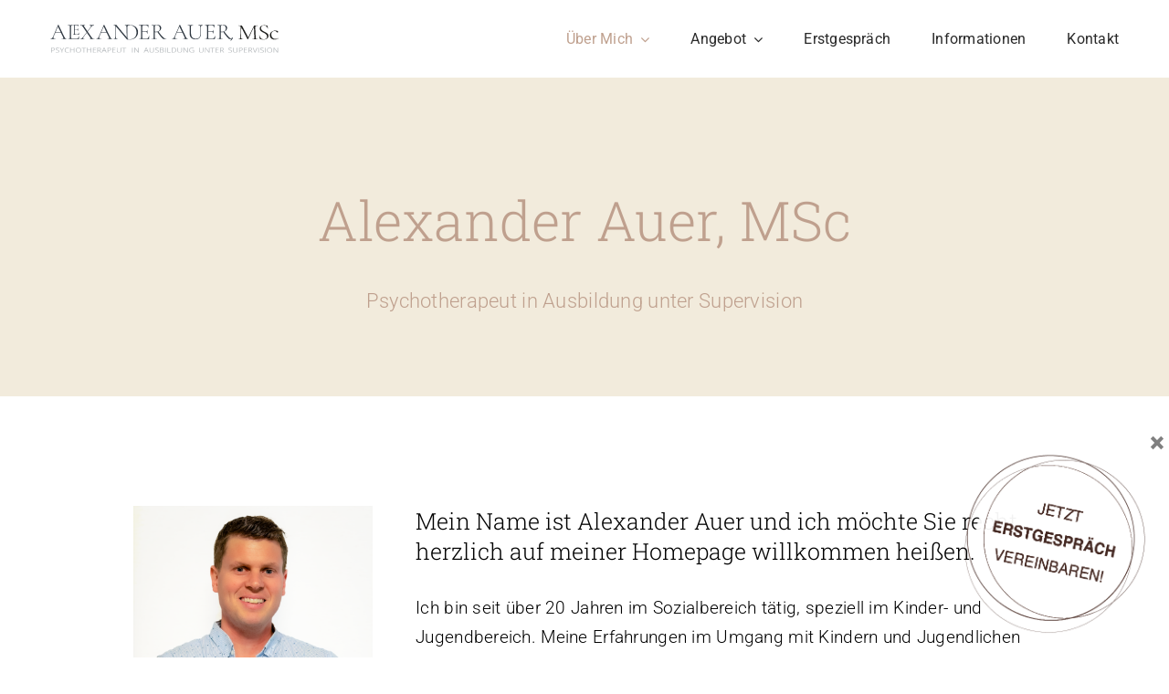

--- FILE ---
content_type: image/svg+xml
request_url: https://pt-auer.at/wp-content/uploads/2024/03/Logo-PT-Auer.svg
body_size: 25178
content:
<?xml version="1.0" encoding="UTF-8"?><svg id="Ebene_1" xmlns="http://www.w3.org/2000/svg" viewBox="0 0 596.03 74.46"><defs><style>.cls-1{fill:#2e3740;}.cls-1,.cls-2,.cls-3{stroke-width:0px;}.cls-2{fill:#b9bdc0;}.cls-3{fill:#1d1d1b;}</style></defs><path class="cls-1" d="M42.98,37.92c0,.24-.08.36-.24.36-.74,0-1.92-.04-3.56-.12-1.55-.08-2.7-.12-3.43-.12-.86,0-1.98.04-3.37.12-1.31.08-2.29.12-2.94.12-.16,0-.25-.12-.25-.36s.08-.36.25-.36c1.68,0,2.88-.15,3.62-.45.74-.3,1.1-.81,1.1-1.53,0-.56-.22-1.34-.67-2.34l-5.76-12.18h-14.59l-4.17,9.84c-.57,1.36-.86,2.48-.86,3.36,0,1.16.49,2,1.47,2.52.98.52,2.51.78,4.6.78.2,0,.31.12.31.36s-.1.36-.31.36c-.74,0-1.8-.04-3.19-.12-1.55-.08-2.9-.12-4.05-.12-1.02,0-2.23.04-3.62.12-1.23.08-2.23.12-3,.12-.2,0-.31-.12-.31-.36s.1-.36.31-.36c1.14,0,2.12-.2,2.91-.6.8-.4,1.55-1.12,2.27-2.16.71-1.04,1.48-2.52,2.3-4.44L20.6.18c.08-.12.21-.18.4-.18s.3.06.34.18l14.23,29.88c.94,2.04,1.78,3.59,2.51,4.65.74,1.06,1.46,1.8,2.18,2.22.71.42,1.54.63,2.48.63.16,0,.24.12.24.36ZM13.61,19.98h13.55l-7.17-15.06-6.38,15.06Z"/><path class="cls-1" d="M54.36,33.18c0,1.16.13,2.01.4,2.55.27.54.76.91,1.47,1.11.71.2,1.85.3,3.4.3h7.85c4.05,0,6.44-1.54,7.17-6.62,0-.12.11-.17.34-.15.22.02.34.09.34.21-.37,3.16-.55,4.76-.55,6.8,0,.32-.06.55-.18.69-.12.14-.37.21-.74.21h-28.2c-.08,0-.12-.12-.12-.36s.04-.36.12-.36c1.59,0,2.77-.1,3.53-.3.76-.2,1.27-.59,1.53-1.17.27-.58.4-1.47.4-2.67V5.64c0-1.2-.13-2.08-.4-2.64-.27-.56-.78-.95-1.53-1.17-.76-.22-1.93-.33-3.53-.33-.08,0-.12-.12-.12-.36s.04-.36.12-.36l3,.06c1.72.08,3.07.12,4.05.12,1.1,0,2.51-.04,4.23-.12l1.88-.06c.08,0,.12.12.12.36s-.04.36-.12.36c-1.59,0-1.77.11-2.53.33-.76.22-1.27.62-1.53,1.2-.27.58-.4,1.47-.4,2.67v27.48Z"/><path class="cls-1" d="M75.1,20.4c.16.01.24.06.24.14-.24,1.73-.35,3.51-.35,5.35,0,.22-.05.38-.14.47-.09.1-.25.14-.49.14h-13.81c-.05,0-.08-.08-.08-.25s.08-.25.08-.25c0,0,.69-.61.86-1.01.17-.4.25-1.01.25-1.83V4.11c0-.82-.08-1.43-.25-1.81-.17-.38-.86-1.03-.86-1.03,0,0-.08-.08-.08-.25s.03-.25.08-.25h13.14c.24,0,.35.12.35.37l.08,4.98c0,.08-.07.12-.22.12s-.22-.04-.22-.12c0-1.4-.35-2.51-1.06-3.34-.71-.82-1.63-1.24-2.78-1.24h-2.7c-.99,0-1.72.07-2.19.21-.47.14-.79.4-.96.78-.17.38-.25.99-.25,1.81v8.36h5.17c1.2,0,2.04-.21,2.51-.64.47-.43.71-1.16.71-2.2,0-.05.08-.08.24-.08s.24.03.24.08l-.04,3.25c0,.8.01,1.39.04,1.77l.04,1.93c0,.06-.08.08-.24.08s-.24-.03-.24-.08c0-1.24-.25-2.1-.74-2.59-.5-.49-1.37-.74-2.63-.74h-5.06v9.51c0,.8.08,1.38.25,1.75.17.37.48.62.94.76.46.14,1.2.21,2.21.21h3.61c1.04,0,1.94-.48,2.68-1.44.74-.96,1.22-2.22,1.43-3.79,0-.08.08-.12.24-.1Z"/><path class="cls-1" d="M115.56,37.92c0,.24-.04.36-.12.36-1.06,0-1.9-.02-2.51-.06l-3.25-.06-4.6.06c-.74.04-1.74.06-3,.06-.08,0-.12-.12-.12-.36s.04-.36.12-.36c1.23,0,2.1-.08,2.64-.24.53-.16.8-.44.8-.84,0-.32-.18-.74-.55-1.26l-9.5-14.1-8.52,11.64c-.82,1.16-1.23,2.1-1.23,2.82,0,1.32,1.25,1.98,3.74,1.98.12,0,.18.12.18.36s-.06.36-.18.36c-1.23,0-2.15-.02-2.76-.06l-4.11-.06-2.51.06c-.45.04-1.19.06-2.21.06-.12,0-.18-.12-.18-.36s.06-.36.18-.36c1.39,0,2.74-.41,4.05-1.23,1.31-.82,2.55-2.01,3.74-3.57l9.26-12.42-9.87-14.58c-1.06-1.56-2.13-2.66-3.19-3.3-1.06-.64-2.33-.96-3.8-.96-.08,0-.12-.12-.12-.36s.04-.36.12-.36c.49,0,1.27.04,2.33.12l2.21.06c1.31,0,2.94-.04,4.91-.12l3.19-.06c.12,0,.18.12.18.36s-.06.36-.18.36c-1.23,0-2.11.09-2.64.27-.53.18-.8.47-.8.87,0,.28.18.7.55,1.26l9.32,13.68,7.79-10.74c.98-1.4,1.47-2.5,1.47-3.3,0-1.36-1.19-2.04-3.56-2.04-.12,0-.18-.12-.18-.36s.06-.36.18-.36l2.76.06c1.55.08,2.92.12,4.11.12.69,0,1.53-.04,2.51-.12l2.21-.06c.12,0,.18.12.18.36s-.06.36-.18.36c-2.78,0-5.52,1.8-8.22,5.4l-8.58,11.46,10.18,14.94c1.06,1.6,2.16,2.71,3.28,3.33,1.12.62,2.58.93,4.38.93.08,0,.12.12.12.36Z"/><path class="cls-1" d="M162.45,37.92c0,.24-.08.36-.24.36-.74,0-1.92-.04-3.56-.12-1.55-.08-2.7-.12-3.43-.12-.86,0-1.98.04-3.37.12-1.31.08-2.29.12-2.94.12-.16,0-.25-.12-.25-.36s.08-.36.25-.36c1.68,0,2.88-.15,3.62-.45.74-.3,1.1-.81,1.1-1.53,0-.56-.22-1.34-.67-2.34l-5.76-12.18h-14.59l-4.17,9.84c-.57,1.36-.86,2.48-.86,3.36,0,1.16.49,2,1.47,2.52.98.52,2.51.78,4.6.78.2,0,.31.12.31.36s-.1.36-.31.36c-.74,0-1.8-.04-3.19-.12-1.55-.08-2.9-.12-4.05-.12-1.02,0-2.23.04-3.62.12-1.23.08-2.23.12-3,.12-.2,0-.31-.12-.31-.36s.1-.36.31-.36c1.14,0,2.12-.2,2.91-.6.8-.4,1.55-1.12,2.27-2.16.71-1.04,1.48-2.52,2.3-4.44L140.07.18c.08-.12.21-.18.4-.18s.3.06.34.18l14.23,29.88c.94,2.04,1.78,3.59,2.51,4.65.74,1.06,1.46,1.8,2.18,2.22.71.42,1.54.63,2.48.63.16,0,.24.12.24.36ZM133.08,19.98h13.55l-7.17-15.06-6.38,15.06Z"/><path class="cls-1" d="M205.73,1.14c0,.24-.06.36-.18.36-1.76,0-2.99.42-3.71,1.26-.72.84-1.07,2.28-1.07,4.32v31.86c0,.08-.1.14-.31.18-.2.04-.35.02-.43-.06l-27.71-33.36-1.04-1.14v27.48c0,2.04.35,3.47,1.04,4.29.69.82,1.9,1.23,3.62,1.23.12,0,.18.12.18.36s-.06.36-.18.36c-.98,0-1.74-.02-2.27-.06l-2.94-.06-3,.06c-.53.04-1.33.06-2.39.06-.08,0-.12-.12-.12-.36s.04-.36.12-.36c1.76,0,2.96-.4,3.62-1.2.65-.8.98-2.24.98-4.32V3.3c-1.43-1.2-2.9-1.8-4.41-1.8-.12,0-.18-.12-.18-.36s.06-.36.18-.36l2.21.06c.45.04,1.08.06,1.9.06.69,0,1.27-.02,1.72-.06.45-.04.8-.06,1.04-.06.29,0,.52.07.7.21.18.14.4.43.64.87.45.72.94,1.4,1.47,2.04l24.22,29.46V7.08c0-2.04-.33-3.48-.98-4.32-.65-.84-1.84-1.26-3.56-1.26-.08,0-.12-.12-.12-.36s.04-.36.12-.36l2.33.06c1.23.08,2.21.12,2.94.12.69,0,1.7-.04,3-.12l2.39-.06c.12,0,.18.12.18.36Z"/><path class="cls-1" d="M199.4,1.09c1.43,0,2.88-.06,4.35-.18,1.8-.08,3.02-.12,3.68-.12,4.29,0,8.09.82,11.4,2.46,3.31,1.64,5.88,3.87,7.69,6.69,1.82,2.83,2.73,6,2.73,9.52,0,3.97-.95,7.48-2.85,10.53s-4.45,5.4-7.63,7.06c-3.19,1.66-6.68,2.49-10.48,2.49-1.19,0-2.51-.06-3.99-.18-.57-.04-1.28-.08-2.12-.12-.84-.04-.84-.06-1.86-.06M216.81,36.64c2.66-1.39,4.73-3.44,6.22-6.14,1.49-2.7,2.24-5.94,2.24-9.7s-.7-6.86-2.12-9.76c-1.41-2.91-3.43-5.21-6.07-6.91-2.64-1.7-5.67-2.55-9.11-2.55-1.8,0-3.18.1-4.14.31-.96.2-1.67.62-2.12,1.26-.45.64-.67,1.59-.67,2.86v27.63c0,1.23.18,2.21.55,2.95.37.74,1.02,1.28,1.96,1.63.94.35,2.31.52,4.11.52,3.43,0,6.48-.7,9.14-2.09Z"/><path class="cls-1" d="M258.09,29.37c.24.02.37.09.37.21-.37,2.52-.55,5.12-.55,7.8,0,.32-.07.55-.21.69-.14.14-.4.21-.77.21h-25.32c-.08,0-.12-.12-.12-.36s.04-.36.12-.36c1.59,0,2.77-.1,3.53-.3.76-.2,1.27-.59,1.53-1.17.27-.58.4-1.47.4-2.67V5.64c0-1.2-.13-2.08-.4-2.64-.27-.56-.78-.95-1.53-1.17-.76-.22-1.93-.33-3.53-.33-.08,0-.12-.12-.12-.36s.04-.36.12-.36h24.28c.37,0,.55.18.55.54l.12,7.26c0,.12-.11.18-.34.18s-.34-.06-.34-.18c0-2.04-.55-3.66-1.66-4.86-1.1-1.2-2.55-1.8-4.35-1.8h-4.23c-1.55,0-2.7.1-3.43.3-.74.2-1.24.58-1.5,1.14-.27.56-.4,1.44-.4,2.64v12.18h8.09c1.88,0,3.19-.31,3.92-.93.74-.62,1.1-1.69,1.1-3.21,0-.08.12-.12.37-.12s.37.04.37.12l-.06,4.74c0,1.16.02,2.02.06,2.58l.06,2.82c0,.08-.12.12-.37.12s-.37-.04-.37-.12c0-1.8-.39-3.06-1.16-3.78-.78-.72-2.15-1.08-4.11-1.08h-7.91v13.86c0,1.16.13,2.01.4,2.55.27.54.76.91,1.47,1.11.71.2,1.87.3,3.46.3h5.64c1.63,0,3.04-.7,4.2-2.1,1.16-1.4,1.91-3.24,2.24-5.52,0-.12.12-.17.37-.15Z"/><path class="cls-1" d="M303.3,37.92c0,.24-.06.36-.18.36h-7.11c-1.02,0-2.99-1.67-5.92-5.01-2.92-3.34-6.41-7.93-10.45-13.77-1.43.28-2.72.42-3.86.42-.16,0-1.04-.06-2.64-.18v13.68c0,1.24.13,2.14.4,2.7.26.56.77.94,1.5,1.14.74.2,1.92.3,3.56.3.12,0,.18.12.18.36s-.06.36-.18.36c-1.23,0-2.21-.02-2.94-.06l-4.17-.06-4.05.06c-.74.04-1.76.06-3.07.06-.08,0-.12-.12-.12-.36s.04-.36.12-.36c1.63,0,2.83-.1,3.59-.3.76-.2,1.28-.59,1.56-1.17.28-.58.43-1.47.43-2.67V5.64c0-1.2-.13-2.08-.4-2.64-.27-.56-.78-.95-1.53-1.17-.76-.22-1.93-.33-3.53-.33-.12,0-.18-.12-.18-.36s.06-.36.18-.36l2.94.06c1.63.08,2.98.12,4.05.12.9,0,1.75-.02,2.54-.06.8-.04,1.48-.08,2.05-.12,1.47-.12,2.78-.18,3.92-.18,3.07,0,5.45.73,7.14,2.19,1.7,1.46,2.54,3.39,2.54,5.79,0,2.12-.65,4.05-1.96,5.79s-3.05,3.11-5.21,4.11c3.51,4.88,6.46,8.68,8.83,11.4,2.37,2.72,4.48,4.68,6.32,5.88,1.84,1.2,3.66,1.8,5.46,1.8.12,0,.18.12.18.36ZM276.81,18.54c3.39,0,5.81-.69,7.27-2.07,1.45-1.38,2.18-3.47,2.18-6.27,0-3.08-.77-5.32-2.3-6.72-1.53-1.4-3.75-2.1-6.65-2.1-1.55,0-2.64.28-3.25.84-.61.56-.92,1.74-.92,3.54v12.6c1.14.12,2.37.18,3.68.18Z"/><path class="cls-1" d="M360.31,37.92c0,.24-.08.36-.25.36-.74,0-1.92-.04-3.56-.12-1.55-.08-2.7-.12-3.43-.12-.86,0-1.98.04-3.37.12-1.31.08-2.29.12-2.94.12-.16,0-.25-.12-.25-.36s.08-.36.25-.36c1.68,0,2.88-.15,3.62-.45.74-.3,1.1-.81,1.1-1.53,0-.56-.23-1.34-.67-2.34l-5.76-12.18h-14.59l-4.17,9.84c-.57,1.36-.86,2.48-.86,3.36,0,1.16.49,2,1.47,2.52.98.52,2.51.78,4.6.78.2,0,.31.12.31.36s-.1.36-.31.36c-.74,0-1.8-.04-3.19-.12-1.55-.08-2.9-.12-4.05-.12-1.02,0-2.23.04-3.62.12-1.23.08-2.23.12-3,.12-.2,0-.31-.12-.31-.36s.1-.36.31-.36c1.14,0,2.12-.2,2.91-.6.8-.4,1.55-1.12,2.27-2.16.71-1.04,1.48-2.52,2.3-4.44L337.93.18c.08-.12.22-.18.4-.18s.3.06.34.18l14.23,29.88c.94,2.04,1.78,3.59,2.51,4.65.74,1.06,1.46,1.8,2.18,2.22.71.42,1.54.63,2.48.63.16,0,.25.12.25.36ZM330.94,19.98h13.55l-7.17-15.06-6.38,15.06Z"/><path class="cls-1" d="M390.83,2.85c-.84-.9-2.16-1.35-3.96-1.35-.12,0-.18-.12-.18-.36s.06-.36.18-.36l2.58.06c1.39.08,2.51.12,3.37.12.74,0,1.72-.04,2.94-.12l2.51-.06c.08,0,.12.12.12.36s-.04.36-.12.36c-1.68,0-2.9.45-3.68,1.35-.78.9-1.16,2.31-1.16,4.23v17.16c0,4.68-1.29,8.32-3.86,10.92-2.57,2.6-6.05,3.9-10.42,3.9-3.03,0-5.66-.59-7.91-1.77s-3.98-2.85-5.21-5.01-1.84-4.66-1.84-7.5V5.64c0-1.2-.13-2.08-.4-2.64-.27-.56-.78-.95-1.53-1.17-.76-.22-1.93-.33-3.53-.33-.08,0-.12-.12-.12-.36s.04-.36.12-.36l2.94.06c1.72.08,3.09.12,4.11.12,1.1,0,2.51-.04,4.23-.12l2.82-.06c.12,0,.18.12.18.36s-.06.36-.18.36c-1.59,0-2.76.12-3.5.36-.74.24-1.24.65-1.5,1.23-.27.58-.4,1.47-.4,2.67v16.92c0,4.68,1.12,8.29,3.37,10.83,2.25,2.54,5.4,3.81,9.44,3.81,3.72,0,6.62-1.15,8.71-3.45,2.08-2.3,3.13-5.49,3.13-9.57V7.08c0-1.92-.42-3.33-1.26-4.23Z"/><path class="cls-1" d="M430.25,29.37c.24.02.37.09.37.21-.37,2.52-.55,5.12-.55,7.8,0,.32-.07.55-.21.69-.14.14-.4.21-.77.21h-25.32c-.08,0-.12-.12-.12-.36s.04-.36.12-.36c1.59,0,2.77-.1,3.53-.3.76-.2,1.27-.59,1.53-1.17.27-.58.4-1.47.4-2.67V5.64c0-1.2-.13-2.08-.4-2.64-.27-.56-.78-.95-1.53-1.17-.76-.22-1.93-.33-3.53-.33-.08,0-.12-.12-.12-.36s.04-.36.12-.36h24.28c.37,0,.55.18.55.54l.12,7.26c0,.12-.11.18-.34.18s-.34-.06-.34-.18c0-2.04-.55-3.66-1.66-4.86-1.1-1.2-2.55-1.8-4.35-1.8h-4.23c-1.55,0-2.7.1-3.43.3-.74.2-1.24.58-1.5,1.14-.27.56-.4,1.44-.4,2.64v12.18h8.09c1.88,0,3.19-.31,3.92-.93.74-.62,1.1-1.69,1.1-3.21,0-.08.12-.12.37-.12s.37.04.37.12l-.06,4.74c0,1.16.02,2.02.06,2.58l.06,2.82c0,.08-.12.12-.37.12s-.37-.04-.37-.12c0-1.8-.39-3.06-1.16-3.78-.78-.72-2.15-1.08-4.11-1.08h-7.91v13.86c0,1.16.13,2.01.4,2.55.26.54.76.91,1.47,1.11.71.2,1.87.3,3.46.3h5.64c1.63,0,3.04-.7,4.2-2.1,1.16-1.4,1.91-3.24,2.24-5.52,0-.12.12-.17.37-.15Z"/><path class="cls-1" d="M475.47,37.92c0,.24-.06.36-.18.36h-7.11c-1.02,0-2.99-1.67-5.92-5.01-2.92-3.34-6.41-7.93-10.45-13.77-1.43.28-2.72.42-3.86.42-.16,0-1.04-.06-2.64-.18v13.68c0,1.24.13,2.14.4,2.7.26.56.77.94,1.5,1.14.74.2,1.92.3,3.56.3.12,0,.18.12.18.36s-.06.36-.18.36c-1.23,0-2.21-.02-2.94-.06l-4.17-.06-4.05.06c-.74.04-1.76.06-3.07.06-.08,0-.12-.12-.12-.36s.04-.36.12-.36c1.63,0,2.83-.1,3.59-.3.76-.2,1.28-.59,1.56-1.17.28-.58.43-1.47.43-2.67V5.64c0-1.2-.13-2.08-.4-2.64-.27-.56-.78-.95-1.53-1.17-.76-.22-1.93-.33-3.53-.33-.12,0-.18-.12-.18-.36s.06-.36.18-.36l2.94.06c1.63.08,2.98.12,4.05.12.9,0,1.75-.02,2.54-.06.8-.04,1.48-.08,2.05-.12,1.47-.12,2.78-.18,3.92-.18,3.07,0,5.45.73,7.14,2.19,1.7,1.46,2.54,3.39,2.54,5.79,0,2.12-.65,4.05-1.96,5.79s-3.05,3.11-5.21,4.11c3.51,4.88,6.46,8.68,8.83,11.4,2.37,2.72,4.48,4.68,6.32,5.88,1.84,1.2,3.66,1.8,5.46,1.8.12,0,.18.12.18.36ZM448.98,18.54c3.39,0,5.81-.69,7.27-2.07,1.45-1.38,2.18-3.47,2.18-6.27,0-3.08-.77-5.32-2.3-6.72-1.53-1.4-3.75-2.1-6.65-2.1-1.55,0-2.64.28-3.25.84-.61.56-.92,1.74-.92,3.54v12.6c1.14.12,2.37.18,3.68.18Z"/><path class="cls-2" d="M11.83,64.72c0,1.37-.52,2.42-1.56,3.15-1.04.74-2.53,1.1-4.48,1.1h-1.78v5.31h-1.76v-13.49h3.91c3.77,0,5.66,1.31,5.66,3.93ZM4.01,67.63h1.58c1.56,0,2.68-.22,3.38-.67.7-.45,1.04-1.17,1.04-2.16,0-.89-.33-1.56-.98-1.99s-1.67-.66-3.06-.66h-1.96v5.48Z"/><path class="cls-2" d="M23.51,70.69c0,1.19-.48,2.11-1.45,2.78-.96.67-2.27,1-3.92,1-1.79,0-3.17-.21-4.13-.62v-1.51c.62.23,1.29.42,2.02.55.73.13,1.45.2,2.17.2,1.17,0,2.05-.2,2.64-.6.59-.4.89-.95.89-1.66,0-.47-.11-.85-.31-1.15-.21-.3-.56-.57-1.05-.83-.49-.25-1.24-.54-2.25-.86-1.4-.45-2.41-.98-3.01-1.6s-.9-1.42-.9-2.41.44-1.87,1.31-2.48,2.03-.92,3.47-.92,2.88.25,4.14.74l-.55,1.37c-1.25-.47-2.46-.7-3.63-.7-.93,0-1.66.18-2.18.54s-.78.85-.78,1.49c0,.47.1.85.29,1.15s.52.57.98.82c.46.25,1.16.52,2.1.83,1.58.5,2.67,1.05,3.27,1.62.59.58.89,1.33.89,2.25Z"/><path class="cls-2" d="M30.44,67.53l4.03-6.75h1.9l-5.04,8.26v5.23h-1.78v-5.16l-5.03-8.33h1.92l4,6.75Z"/><path class="cls-2" d="M44.9,62c-1.66,0-2.97.49-3.93,1.48-.96.99-1.44,2.34-1.44,4.06s.46,3.13,1.39,4.09c.93.96,2.25,1.44,3.96,1.44,1.05,0,2.25-.17,3.6-.51v1.38c-1.05.35-2.34.53-3.87.53-2.22,0-3.94-.6-5.15-1.81-1.21-1.21-1.81-2.92-1.81-5.14,0-1.39.29-2.61.87-3.65.58-1.05,1.42-1.85,2.52-2.42,1.1-.57,2.39-.85,3.88-.85,1.58,0,2.97.26,4.15.78l-.74,1.35c-1.14-.48-2.29-.72-3.43-.72Z"/><path class="cls-2" d="M63.24,74.28h-1.76v-6.35h-7.95v6.35h-1.76v-13.49h1.76v5.74h7.95v-5.74h1.76v13.49Z"/><path class="cls-2" d="M80.48,67.52c0,2.16-.61,3.86-1.83,5.09-1.22,1.24-2.92,1.86-5.1,1.86s-3.94-.61-5.15-1.82c-1.21-1.21-1.81-2.93-1.81-5.14s.61-3.9,1.82-5.11,2.93-1.81,5.16-1.81,3.86.62,5.08,1.85,1.83,2.93,1.83,5.09ZM68.46,67.52c0,1.83.44,3.21,1.31,4.16.87.94,2.14,1.42,3.79,1.42s2.94-.47,3.79-1.41,1.28-2.33,1.28-4.16-.43-3.19-1.28-4.13-2.11-1.41-3.77-1.41-2.94.47-3.81,1.42c-.87.95-1.31,2.32-1.31,4.12Z"/><path class="cls-2" d="M88.5,74.28h-1.76v-12.1h-4.78v-1.39h11.32v1.39h-4.78v12.1Z"/><path class="cls-2" d="M107.01,74.28h-1.76v-6.35h-7.95v6.35h-1.76v-13.49h1.76v5.74h7.95v-5.74h1.76v13.49Z"/><path class="cls-2" d="M119.57,74.28h-8.42v-13.49h8.42v1.39h-6.66v4.35h6.26v1.38h-6.26v4.96h6.66v1.4Z"/><path class="cls-2" d="M124.67,68.67v5.61h-1.76v-13.49h4.14c1.85,0,3.22.32,4.1.95.88.63,1.33,1.59,1.33,2.86,0,1.78-1.01,2.99-3.04,3.62l4.1,6.06h-2.08l-3.66-5.61h-3.15ZM124.67,67.32h2.41c1.24,0,2.15-.22,2.73-.66.58-.44.87-1.1.87-1.98s-.29-1.54-.88-1.93c-.59-.39-1.53-.59-2.83-.59h-2.28v5.16Z"/><path class="cls-2" d="M145.47,74.28l-1.88-4.29h-6.05l-1.86,4.29h-1.78l5.97-13.55h1.48l5.94,13.55h-1.82ZM143.05,68.58l-1.76-4.18c-.23-.53-.46-1.18-.7-1.95-.15.59-.37,1.24-.65,1.95l-1.78,4.18h4.88Z"/><path class="cls-2" d="M158.94,64.72c0,1.37-.52,2.42-1.56,3.15-1.04.74-2.53,1.1-4.48,1.1h-1.78v5.31h-1.76v-13.49h3.91c3.77,0,5.66,1.31,5.66,3.93ZM151.12,67.63h1.58c1.56,0,2.68-.22,3.38-.67.7-.45,1.04-1.17,1.04-2.16,0-.89-.33-1.56-.98-1.99s-1.67-.66-3.06-.66h-1.96v5.48Z"/><path class="cls-2" d="M170.51,74.28h-8.42v-13.49h8.42v1.39h-6.66v4.35h6.26v1.38h-6.26v4.96h6.66v1.4Z"/><path class="cls-2" d="M185.26,60.79v8.73c0,1.54-.52,2.75-1.56,3.63-1.04.88-2.47,1.32-4.29,1.32s-3.22-.44-4.22-1.33-1.49-2.1-1.49-3.65v-8.69h1.76v8.8c0,1.13.34,1.99,1.03,2.59.69.6,1.7.9,3.04.9s2.25-.3,2.94-.91c.69-.61,1.03-1.48,1.03-2.61v-8.79h1.76Z"/><path class="cls-2" d="M193.9,74.28h-1.76v-12.1h-4.78v-1.39h11.32v1.39h-4.78v12.1Z"/><path class="cls-2" d="M213.51,74.28v-13.49h1.76v13.49h-1.76Z"/><path class="cls-2" d="M231.2,74.28h-2l-8.25-11.32h-.08c.11,1.33.17,2.55.17,3.65v7.67h-1.62v-13.49h1.98l8.23,11.28h.08c-.01-.17-.04-.7-.09-1.6s-.07-1.55-.05-1.93v-7.74h1.64v13.49Z"/><path class="cls-2" d="M255.4,74.28l-1.88-4.29h-6.05l-1.86,4.29h-1.78l5.97-13.55h1.48l5.94,13.55h-1.82ZM252.98,68.58l-1.76-4.18c-.23-.53-.46-1.18-.7-1.95-.15.59-.37,1.24-.65,1.95l-1.78,4.18h4.88Z"/><path class="cls-2" d="M270.7,60.79v8.73c0,1.54-.52,2.75-1.56,3.63-1.04.88-2.47,1.32-4.29,1.32s-3.22-.44-4.22-1.33-1.49-2.1-1.49-3.65v-8.69h1.76v8.8c0,1.13.34,1.99,1.03,2.59.69.6,1.7.9,3.04.9s2.25-.3,2.94-.91c.69-.61,1.03-1.48,1.03-2.61v-8.79h1.76Z"/><path class="cls-2" d="M283.21,70.69c0,1.19-.48,2.11-1.45,2.78-.96.67-2.27,1-3.92,1-1.79,0-3.17-.21-4.13-.62v-1.51c.62.23,1.29.42,2.02.55.73.13,1.45.2,2.17.2,1.17,0,2.05-.2,2.64-.6.59-.4.89-.95.89-1.66,0-.47-.11-.85-.31-1.15-.21-.3-.56-.57-1.05-.83-.49-.25-1.24-.54-2.25-.86-1.4-.45-2.41-.98-3.01-1.6s-.9-1.42-.9-2.41.44-1.87,1.31-2.48,2.03-.92,3.47-.92,2.88.25,4.14.74l-.55,1.37c-1.25-.47-2.46-.7-3.63-.7-.93,0-1.66.18-2.18.54s-.78.85-.78,1.49c0,.47.1.85.29,1.15s.52.57.98.82c.46.25,1.16.52,2.1.83,1.58.5,2.67,1.05,3.27,1.62.59.58.89,1.33.89,2.25Z"/><path class="cls-2" d="M286.3,60.79h4.26c2,0,3.45.27,4.35.8s1.34,1.38,1.34,2.54c0,.8-.25,1.46-.75,1.98-.5.52-1.23.86-2.18,1.01v.09c2.29.35,3.44,1.43,3.44,3.23,0,1.21-.46,2.15-1.37,2.82-.91.68-2.19,1.02-3.83,1.02h-5.27v-13.49ZM288.05,66.57h2.89c1.24,0,2.13-.17,2.67-.52s.82-.93.82-1.76c0-.76-.3-1.3-.91-1.64s-1.57-.5-2.89-.5h-2.58v4.42ZM288.05,67.89v5.05h3.15c1.22,0,2.14-.21,2.75-.63.62-.42.92-1.08.92-1.98,0-.84-.31-1.45-.95-1.85-.63-.39-1.59-.59-2.88-.59h-3Z"/><path class="cls-2" d="M300,74.28v-13.49h1.76v13.49h-1.76Z"/><path class="cls-2" d="M305.89,74.28v-13.49h1.76v12.07h6.66v1.42h-8.42Z"/><path class="cls-2" d="M328.92,67.41c0,2.23-.68,3.93-2.03,5.11-1.35,1.18-3.3,1.77-5.84,1.77h-4.18v-13.49h4.63c2.35,0,4.17.58,5.47,1.74s1.95,2.79,1.95,4.87ZM327.06,67.46c0-1.76-.49-3.08-1.48-3.98-.99-.89-2.46-1.34-4.4-1.34h-2.55v10.78h2.14c2.09,0,3.67-.46,4.72-1.38s1.58-2.28,1.58-4.08Z"/><path class="cls-2" d="M343.69,60.79v8.73c0,1.54-.52,2.75-1.56,3.63-1.04.88-2.47,1.32-4.29,1.32s-3.22-.44-4.22-1.33-1.49-2.1-1.49-3.65v-8.69h1.76v8.8c0,1.13.34,1.99,1.03,2.59.69.6,1.7.9,3.04.9s2.25-.3,2.94-.91c.69-.61,1.03-1.48,1.03-2.61v-8.79h1.75Z"/><path class="cls-2" d="M359.47,74.28h-2l-8.25-11.32h-.08c.11,1.33.17,2.55.17,3.65v7.67h-1.62v-13.49h1.98l8.23,11.28h.08c-.01-.17-.05-.7-.09-1.6s-.06-1.55-.05-1.93v-7.74h1.64v13.49Z"/><path class="cls-2" d="M370.26,67.21h5.13v6.56c-.8.23-1.61.4-2.44.52-.83.12-1.78.18-2.87.18-2.29,0-4.07-.61-5.34-1.82-1.27-1.21-1.91-2.92-1.91-5.11,0-1.4.32-2.63.95-3.69.63-1.06,1.54-1.86,2.72-2.42s2.57-.84,4.16-.84,3.11.26,4.5.79l-.68,1.38c-1.36-.52-2.67-.78-3.93-.78-1.84,0-3.27.49-4.31,1.47-1.03.98-1.55,2.33-1.55,4.07,0,1.82.5,3.2,1.49,4.14.99.94,2.46,1.41,4.38,1.41,1.05,0,2.07-.11,3.07-.32v-4.15h-3.38v-1.4Z"/><path class="cls-2" d="M399.98,60.79v8.73c0,1.54-.52,2.75-1.56,3.63-1.04.88-2.47,1.32-4.28,1.32s-3.22-.44-4.22-1.33c-.99-.89-1.49-2.1-1.49-3.65v-8.69h1.76v8.8c0,1.13.34,1.99,1.03,2.59.69.6,1.7.9,3.04.9s2.25-.3,2.94-.91c.69-.61,1.03-1.48,1.03-2.61v-8.79h1.75Z"/><path class="cls-2" d="M415.77,74.28h-2l-8.25-11.32h-.08c.11,1.33.17,2.55.17,3.65v7.67h-1.62v-13.49h1.98l8.23,11.28h.08c-.01-.17-.05-.7-.09-1.6s-.06-1.55-.05-1.93v-7.74h1.64v13.49Z"/><path class="cls-2" d="M424.57,74.28h-1.76v-12.1h-4.78v-1.39h11.32v1.39h-4.78v12.1Z"/><path class="cls-2" d="M440.03,74.28h-8.42v-13.49h8.42v1.39h-6.66v4.35h6.26v1.38h-6.26v4.96h6.66v1.4Z"/><path class="cls-2" d="M445.14,68.67v5.61h-1.76v-13.49h4.14c1.85,0,3.22.32,4.1.95.88.63,1.33,1.59,1.33,2.86,0,1.78-1.01,2.99-3.04,3.62l4.1,6.06h-2.08l-3.66-5.61h-3.15ZM445.14,67.32h2.41c1.24,0,2.15-.22,2.73-.66.58-.44.87-1.1.87-1.98s-.29-1.54-.88-1.93c-.59-.39-1.53-.59-2.83-.59h-2.28v5.16Z"/><path class="cls-2" d="M474.53,70.69c0,1.19-.48,2.11-1.45,2.78-.96.67-2.27,1-3.92,1-1.79,0-3.17-.21-4.13-.62v-1.51c.62.23,1.29.42,2.02.55.73.13,1.45.2,2.17.2,1.17,0,2.05-.2,2.64-.6.59-.4.89-.95.89-1.66,0-.47-.11-.85-.31-1.15-.21-.3-.56-.57-1.05-.83-.49-.25-1.24-.54-2.25-.86-1.4-.45-2.41-.98-3.01-1.6-.6-.62-.9-1.42-.9-2.41s.44-1.87,1.31-2.48,2.03-.92,3.47-.92,2.88.25,4.14.74l-.55,1.37c-1.25-.47-2.46-.7-3.63-.7-.93,0-1.66.18-2.18.54s-.78.85-.78,1.49c0,.47.1.85.29,1.15s.52.57.98.82c.46.25,1.16.52,2.1.83,1.58.5,2.67,1.05,3.27,1.62.59.58.89,1.33.89,2.25Z"/><path class="cls-2" d="M489.02,60.79v8.73c0,1.54-.52,2.75-1.56,3.63-1.04.88-2.47,1.32-4.28,1.32s-3.22-.44-4.22-1.33c-.99-.89-1.49-2.1-1.49-3.65v-8.69h1.76v8.8c0,1.13.34,1.99,1.03,2.59.69.6,1.7.9,3.04.9s2.25-.3,2.94-.91c.69-.61,1.03-1.48,1.03-2.61v-8.79h1.75Z"/><path class="cls-2" d="M502.59,64.72c0,1.37-.52,2.42-1.56,3.15-1.04.74-2.53,1.1-4.48,1.1h-1.78v5.31h-1.76v-13.49h3.91c3.77,0,5.66,1.31,5.66,3.93ZM494.77,67.63h1.58c1.56,0,2.68-.22,3.38-.67.69-.45,1.04-1.17,1.04-2.16,0-.89-.33-1.56-.98-1.99s-1.67-.66-3.06-.66h-1.96v5.48Z"/><path class="cls-2" d="M514.16,74.28h-8.42v-13.49h8.42v1.39h-6.66v4.35h6.26v1.38h-6.26v4.96h6.66v1.4Z"/><path class="cls-2" d="M519.26,68.67v5.61h-1.76v-13.49h4.14c1.85,0,3.22.32,4.1.95.88.63,1.33,1.59,1.33,2.86,0,1.78-1.01,2.99-3.04,3.62l4.1,6.06h-2.08l-3.66-5.61h-3.15ZM519.26,67.32h2.41c1.24,0,2.15-.22,2.73-.66.58-.44.87-1.1.87-1.98s-.29-1.54-.88-1.93c-.59-.39-1.53-.59-2.83-.59h-2.28v5.16Z"/><path class="cls-2" d="M539.2,60.79h1.89l-5.44,13.49h-1.73l-5.41-13.49h1.86l3.47,8.73c.4,1,.72,1.98.95,2.92.25-1,.57-1.99.97-2.98l3.45-8.67Z"/><path class="cls-2" d="M543.17,74.28v-13.49h1.76v13.49h-1.76Z"/><path class="cls-2" d="M557.58,70.69c0,1.19-.48,2.11-1.45,2.78-.96.67-2.27,1-3.92,1-1.79,0-3.17-.21-4.13-.62v-1.51c.62.23,1.29.42,2.02.55.73.13,1.45.2,2.17.2,1.17,0,2.05-.2,2.64-.6.59-.4.89-.95.89-1.66,0-.47-.11-.85-.31-1.15-.21-.3-.56-.57-1.05-.83-.49-.25-1.24-.54-2.25-.86-1.4-.45-2.41-.98-3.01-1.6-.6-.62-.9-1.42-.9-2.41s.44-1.87,1.31-2.48,2.03-.92,3.47-.92,2.88.25,4.14.74l-.55,1.37c-1.25-.47-2.46-.7-3.63-.7-.93,0-1.66.18-2.18.54s-.78.85-.78,1.49c0,.47.1.85.29,1.15s.52.57.98.82c.46.25,1.16.52,2.1.83,1.58.5,2.67,1.05,3.27,1.62.59.58.89,1.33.89,2.25Z"/><path class="cls-2" d="M560.67,74.28v-13.49h1.76v13.49h-1.76Z"/><path class="cls-2" d="M579.67,67.52c0,2.16-.61,3.86-1.83,5.09-1.22,1.24-2.92,1.86-5.09,1.86s-3.94-.61-5.15-1.82c-1.21-1.21-1.81-2.93-1.81-5.14s.61-3.9,1.82-5.11,2.93-1.81,5.16-1.81,3.86.62,5.08,1.85c1.22,1.23,1.83,2.93,1.83,5.09ZM567.64,67.52c0,1.83.44,3.21,1.31,4.16.87.94,2.13,1.42,3.79,1.42s2.94-.47,3.79-1.41,1.28-2.33,1.28-4.16-.42-3.19-1.28-4.13c-.85-.94-2.11-1.41-3.77-1.41s-2.94.47-3.81,1.42c-.87.95-1.31,2.32-1.31,4.12Z"/><path class="cls-2" d="M594.83,74.28h-2l-8.25-11.32h-.08c.11,1.33.17,2.55.17,3.65v7.67h-1.62v-13.49h1.98l8.23,11.28h.08c-.01-.17-.05-.7-.09-1.6s-.06-1.55-.05-1.93v-7.74h1.64v13.49Z"/><path class="cls-1" d="M471.6,42.29c-.23.39-.57.51-1.03.37.05-.05.11-.11.16-.19.06-.08.11-.14.16-.19.04-.21.13-.4.26-.55-.02-.06-.02-.1,0-.12.03-.03.03-.07,0-.12.3-.65.61-1.27.95-1.85.34-.58.66-1.19.95-1.81.48-.77.86-1.64,1.16-2.59.06-.08.09-.17.11-.27.02-.11.06-.21.12-.32-.05-.06-.1-.11-.16-.15-.06-.04-.11-.1-.16-.15.06-.13.15-.26.27-.38.12-.13.27-.13.46,0,.05,0,.07,0,.08-.03s.03-.05.08-.08c.24.15.48.22.72.22.18.18.37.34.56.49.19.15.27.41.24.79-.04.19-.08.37-.13.54-.05.17-.12.32-.2.45l-.02.24c-.06.08-.1.17-.13.29-.03.12-.08.22-.13.29-.02.27-.1.47-.23.61-.13.14-.23.31-.3.52-.13.04-.21.13-.24.25s-.11.19-.24.2c-.07.24-.17.43-.32.56-.15.14-.26.31-.35.52-.06.1-.13.19-.22.27-.09.07-.17.18-.23.31-.05.02-.09.05-.12.07s-.07.05-.12.07c-.04.16-.13.29-.29.38-.15.29-.34.47-.6.56-.13.12-.27.26-.4.4-.13.14-.27.27-.4.39-.05-.03-.1-.03-.15,0-.05.04-.1.04-.15,0Z"/><path class="cls-3" d="M542.72,38.53c0,.23-.07.35-.2.35-1.38,0-2.47-.02-3.27-.06l-4.47-.06-4.13.06c-.67.04-1.6.06-2.8.06-.09,0-.13-.12-.13-.35s.04-.35.13-.35c1.55,0,2.7-.11,3.43-.32.73-.22,1.22-.6,1.47-1.15.24-.55.32-1.41.23-2.59l-1.13-27.38-15.6,31.74c-.09.16-.27.24-.53.24-.22,0-.42-.08-.6-.24l-16.27-31.5-.07-.12-.53,25.91c-.04,2.04.33,3.46,1.13,4.24.8.79,2.29,1.18,4.47,1.18.09,0,.13.12.13.35s-.04.35-.13.35c-1.24,0-2.2-.02-2.87-.06l-3.6-.06-3.27.06c-.58.04-1.45.06-2.6.06-.09,0-.13-.12-.13-.35s.04-.35.13-.35c1.87,0,3.19-.4,3.97-1.21.78-.8,1.19-2.21,1.23-4.21l.67-27.91c-1.38-1.37-3.18-2.06-5.4-2.06-.09,0-.13-.12-.13-.35s.04-.35.13-.35l2.27.06c.44.04,1.02.06,1.73.06s1.31-.02,1.8-.06c.49-.04.87-.06,1.13-.06.62,0,1.11.19,1.47.56.36.37.89,1.21,1.6,2.5l15,28.62,14.93-30.21c.22-.43.52-.78.9-1.06.38-.27.74-.41,1.1-.41.18,0,.47.02.87.06.4.04.96.06,1.67.06l3-.06c.44-.04,1.13-.06,2.07-.06.09,0,.13.12.13.35s-.05.35-.13.35c-2.31,0-3.95.26-4.9.79-.96.53-1.41,1.58-1.37,3.15l1.27,27.38c.04,1.22.21,2.1.5,2.65.29.55.84.92,1.67,1.12.82.2,2.1.29,3.83.29.13,0,.2.12.2.35Z"/><path class="cls-3" d="M551.61,13.27c.84,1.14,1.88,2.09,3.1,2.86,1.22.76,2.92,1.72,5.1,2.86,2.31,1.22,4.1,2.23,5.37,3.03,1.27.81,2.35,1.84,3.27,3.09.91,1.26,1.37,2.77,1.37,4.53s-.51,3.52-1.53,5.03c-1.02,1.51-2.54,2.71-4.57,3.59-2.02.88-4.5,1.33-7.43,1.33-1.56,0-3.03-.15-4.43-.44s-2.94-.81-4.63-1.56c-.22-.12-.37-.25-.43-.41-.07-.16-.12-.39-.17-.71l-1-7.66v-.06c0-.16.11-.25.33-.27.22-.02.36.05.4.21.44,2.71,1.62,5.06,3.53,7.07s4.53,3,7.87,3c2.36,0,4.34-.57,5.97-1.71s2.43-2.92,2.43-5.36c0-1.77-.44-3.29-1.33-4.56-.89-1.28-1.97-2.34-3.23-3.18-1.27-.84-2.99-1.83-5.17-2.97-2.13-1.1-3.81-2.06-5.03-2.88-1.22-.82-2.27-1.85-3.13-3.09-.87-1.24-1.3-2.72-1.3-4.45,0-1.96.57-3.63,1.7-5.01,1.13-1.37,2.61-2.4,4.43-3.09,1.82-.69,3.78-1.03,5.87-1.03,2.44,0,4.98.47,7.6,1.41.67.24,1,.57,1,1l.6,6.24c0,.16-.12.24-.37.24s-.39-.08-.43-.24c-.18-2.04-1.04-3.87-2.6-5.48-1.56-1.61-3.78-2.41-6.67-2.41-2.67,0-4.62.69-5.87,2.06-1.24,1.37-1.87,3.02-1.87,4.95,0,1.57.42,2.93,1.27,4.06Z"/><path class="cls-3" d="M579.09,37.91c-1.93-1.12-3.37-2.56-4.3-4.33-.93-1.77-1.4-3.63-1.4-5.59,0-2.51.7-4.7,2.1-6.57,1.4-1.86,3.2-3.3,5.4-4.3,2.2-1,4.45-1.5,6.77-1.5,1.91,0,3.65.33,5.23,1,1.58.67,2.37,1.45,2.37,2.36,0,.47-.18.87-.53,1.21-.36.33-.82.5-1.4.5-1.02,0-1.91-.55-2.67-1.65-.58-.75-1.26-1.3-2.03-1.68-.78-.37-1.81-.56-3.1-.56-2.67,0-4.72.85-6.17,2.56s-2.17,4.01-2.17,6.92c0,3.3.95,6.04,2.87,8.21,1.91,2.18,4.75,3.27,8.53,3.27,2.84,0,5.13-.69,6.87-2.06h.13c.13,0,.25.06.37.18.11.12.1.22-.03.29-1.51,1.18-3.04,2.04-4.6,2.59-1.56.55-3.25.83-5.07.83-2.84,0-5.23-.56-7.17-1.68Z"/></svg>